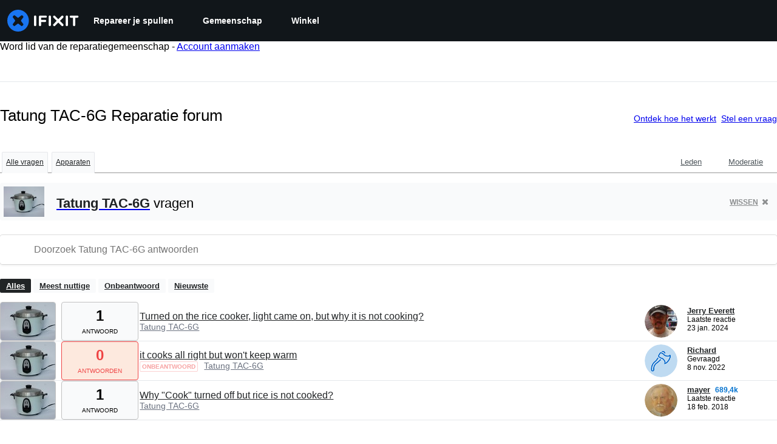

--- FILE ---
content_type: text/json
request_url: https://conf.config-security.com/model
body_size: 83
content:
{"title":"recommendation AI model (keras)","structure":"release_id=0x38:31:52:28:7b:27:76:55:4f:6a:3a:66:79:4e:56:76:45:65:77:5a:59:62:5f:7c:7a:2a:24:78:77;keras;apkcz5hnp7kos30hyb622dcoh6p77iagyftt5gxlo3of9kd5y1hgg06t9plp03v38sfddzn1","weights":"../weights/38315228.h5","biases":"../biases/38315228.h5"}